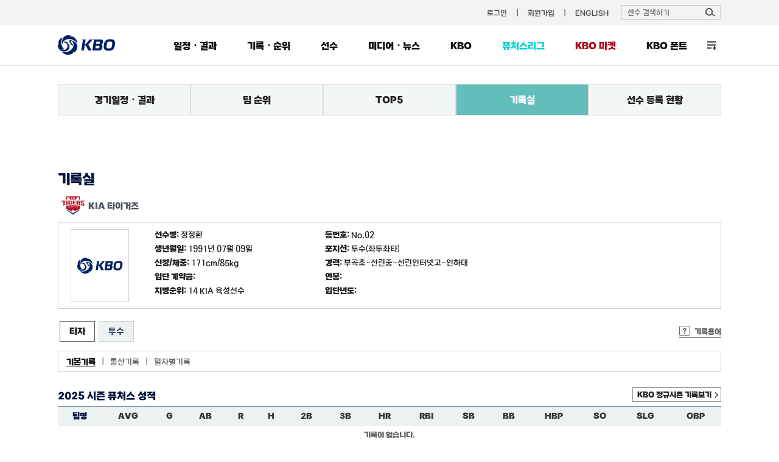

--- FILE ---
content_type: text/css
request_url: https://6ptotvmi5753.edge.naverncp.com/KBO_IMAGE/KBOHome/resources/min/css/futures.min.css?version=20251209
body_size: 13256
content:
 #futures #contents .tit-page {margin-bottom:14px;font-weight:700;font-size:22px;color:#00133f;}#futures #contents .date-wrap {margin-top:-30px;}#futures #contents .sub-content {padding:0 0 50px;}#snb {height:103px;margin-bottom:40px;}#snb li {float:left;width:20%;box-sizing:border-box;}#snb li a {display:block;padding:16px 5px;font-weight:700;font-size:15px;background:#f2f6f6;text-align:center;border:1px solid #ddd;}#snb li.on a, #snb li a:hover {background:#62bdbb;color:#fff;}.futures-banner {margin-bottom:30px;}.futures-banner li {height:295px}.futures-banner li a {display:block;width:100%;height:100%;}.futures-banner li a img {width:100%;}h6 {font-weight:700;color:#00133f;margin-bottom:5px;}.tbl-futures01 .tbl {}.tbl-futures01 .tbl thead th {padding:10px 0;border-top:1px solid #80899f;background:#ecf2f2;font-weight:700;font-size:15px;color:#00133f;}.tbl-futures01 .tbl tbody td {padding:8px 0;border-bottom:1px solid #eee;}.tbl-futures02 .tbl {border-top:1px solid #80899f;}.tbl-futures02 .tbl th {background:#ecf2f2;color:#00133f;}.tbl-futures02 .tbl td {border-bottom:1px solid #eee;}.tbl-futures03 .tbl {border-top:1px solid #80899f;}.tbl-futures03 .tbl thead th, .tbl-futures03 .tbl tbody th, .tbl-futures03 .tbl tfoot td, .tbl-futures03 .tbl tfoot th {background:#ecf2f2;color:#00133f;}.tbl-futures03 .tbl td {border-bottom:1px solid #eee;}.tab-depth1 .tab li a {border:1px solid #768298;border-bottom:1px solid #00133f;color:#00133f;background:#ecf2f2;}.tab-depth1 .tab li.on a,.tab-depth1 .tab li a:hover {border:1px solid #00133f;border-bottom:none;background:#fff;}.tab-depth2 .tab li a {border:1px solid #cfcfcf;color:#00133f;background:#ecf2f2;}.tab-depth2 .tab li.on a,.tab-depth2 .tab li a:hover {border:1px solid #555;background:#fff;color:#222;}.tab-depth3 .tab {width:1090px;overflow:hidden;padding:7px 0 7px 3px;border:1px solid #cfcfcf;box-sizing:border-box;}.tab-depth3 .tab li {float:left;color:#666;}.tab-depth3 .tab li a {margin:0 10px;box-sizing:border-box;text-align:center;vertical-align:middle;color:#666;font-size:13px;}.tab-depth3 .tab li.on a, tab-depth3 .tab li a:hover {background:#fff;color:#111;border-bottom:1px solid #111;}.futures-sub {}.futures-sub .styled {width:85px;height:20px;background:url("//6ptotvmi5753.edge.naverncp.com/KBO_IMAGE/KBOHome/resources/images/common/bnt_arrow_down.gif") no-repeat right 1px;}.futures-sub .styled select {width:85px;height:20px;}.futures-sub .styled02 {width:55px;height:20px;background: url("//6ptotvmi5753.edge.naverncp.com/KBO_IMAGE/KBOHome/resources/images/common/bnt_arrow_down.gif") no-repeat right 1px;}.futures-sub .styled02 select {width:55px;height:20px;}.fb-wrap {margin-bottom:30px;}.fb-wrap .bx-wrapper .bx-prev {width:29px;height:54px;left:50%;margin-left:-535px;margin-top:-27px;background:url("//6ptotvmi5753.edge.naverncp.com/KBO_IMAGE/KBOHome/resources/images/main/vprev.png");opacity:0.7;}.fb-wrap .bx-wrapper .bx-next {width:29px;height:54px;right:50%;margin-right:-535px;margin-top:-27px;background:url("//6ptotvmi5753.edge.naverncp.com/KBO_IMAGE/KBOHome/resources/images/main/vnext.png");opacity:0.7;}.fb-wrap .bx-wrapper .bx-pager {margin-top:180px;}.fb-wrap .bx-wrapper .bx-pager.bx-default-pager .bx-pager-item {margin:0px !important;}.fb-wrap .bx-wrapper .bx-pager.bx-default-pager a {width:12px;height:12px;background:url("//6ptotvmi5753.edge.naverncp.com/KBO_IMAGE/KBOHome/resources/images/main/voff.png");margin:3.5px;}.fb-wrap .bx-wrapper .bx-pager.bx-default-pager a:hover, .fb-wrap .bx-wrapper .bx-pager.bx-default-pager a.active {background:url("//6ptotvmi5753.edge.naverncp.com/KBO_IMAGE/KBOHome/resources/images/main/von.png");}.date-select {position:relative;margin:0 auto 18px;text-align:center}.date-select .btn-schedule-all {position:absolute;top:-1px;left:0;}.date-select .btn-schedule-all a {vertical-align:middle;}.date-select .btn-wrap {position:absolute;top:0;left:0;}.date-select .btn-wrap.right {left:unset;right:0;}.date-select .btn-wrap > div {float:left;margin-right:5px;}.date-select .btn-wrap > div a {color:#000;}.date-select .btn-refresh {display:inline-block;border:1px solid #9c9c9c;padding:4px 4px 5px;line-height:1;}.date-select .btn-refresh img {border-radius: 50em;-webkit-transition:all 0.3s ease-in-out;-moz-transition:all 0.3s ease-in-out;-o-transition:all 0.3s ease-in-out;-ms-transition:all 0.3s ease-in-out;transition:all 0.3s ease-in-out;}.date-select .btn-refresh.on img {-webkit-transform: rotate(360deg);-moz-transform: rotate(360deg);-o-transform: rotate(360deg);-ms-transform: rotate(360deg);transform: rotate(360deg);}.date-select .date {overflow:hidden;display:inline-block;}.date-select .date li {float:left;vertical-align:middle;}.date-select .date li.today {font-weight:700;font-size:20px;color:#1a1a1a;}.date-select .date li.today .date-txt {display:inline-block;margin:0 75px;vertical-align:middle;}.date-select .date li.today img {display:inline-block;cursor:pointer;vertical-align:middle;}.date-select .date li.next {margin:0;}.game-list-n {height:250px;}.game-list-n .bx-prev {left:0;background:url("//6ptotvmi5753.edge.naverncp.com/KBO_IMAGE/KBOHome/resources/images/main/btn_prev_gamelist.png") no-repeat 0 0;}.game-list-n .bx-next {right:0;background:url("//6ptotvmi5753.edge.naverncp.com/KBO_IMAGE/KBOHome/resources/images/main/btn_next_gamelist.png") no-repeat right 0;}.game-list-n .game-cont {float:left;width:210px;height:260px;margin-right:10px;}.game-list-n .game-cont .wrap {position:relative;width:210px;height:250px;border:1px solid #e1e1e1;box-sizing:border-box;cursor:pointer}.game-list-n .game-cont:last-child {margin-right:0 !important;}.game-list-n .game-cont.on .wrap, .game-list-n .game-cont:hover .wrap {border-color:#62bdbb}.game-list-n .game-cont .top {position:relative;padding-top:10px;margin-bottom:8px;text-align:center;letter-spacing:-0.7px;}.game-list-n .game-cont .top .dh {position:absolute;top:13px;left:4px;color:#666;font-weight:700;}.game-list-n .game-cont .top ul li {position:relative;display:inline-block;min-width:28px;margin:0 6px;font-size:14px;color:#121212;font-weight:700;line-height:24px;}.game-list-n .game-cont .top ul li::after {content:'';position:absolute;top:9px;right:-8px;width:1px;height:8px;background:#d1d1d1}.game-list-n .game-cont .top ul li:last-child::after {width:0;}.game-list-n .game-cont .middle {height:168px;padding:0 7px;text-align:center;}.game-list-n .game-cont .middle::after {content:'';display:block;clear:both;}.game-list-n .game-cont .middle .info {padding:0 11px;}.game-list-n .game-cont .middle .info .team {float:left;width:66px;text-align:center;}.game-list-n .game-cont .middle .info .team .emb {height:44px;margin-bottom:7px;}.game-list-n .game-cont .middle .info .team .score {height:21px;font-weight:700;font-size:18px;letter-spacing:-1px;}.game-list-n .game-cont .middle .info .team .score.win {color:#ed1c24}.game-list-n .game-cont .middle .info .vs {float:left;width:20px;margin:15px 10px 0;font-weight:700;font-size:16px;color:#1a1a1a;}.game-list-n .game-cont .middle .info .today-pitcher {height:30px;margin-top:5px;font-size:11px;color:#888;line-height:1.2;overflow:hidden;}.game-list-n .game-cont .middle .info .today-pitcher p {margin-bottom:2px;color:#888;text-align:center;letter-spacing:-1px;}.game-list-n .game-cont .middle .info .today-pitcher p span {margin-right:2px;}.game-list-n .game-cont .middle .info .today-pitcher p span.before {color:#00aeef}.game-list-n .game-cont .middle .info .today-pitcher p span.win {color:#00aeef;}.game-list-n .game-cont .middle .info .today-pitcher p span.lose {color:#ed1c24;}.game-list-n .game-cont .middle .info .today-pitcher p span.save {color:#55ae20;}.game-list-n .game-cont .middle .broadcasting {overflow:hidden;clear:both;width:190px;height:18px;margin:0 auto 8px;white-space:nowrap;text-overflow:ellipsis;text-align:center;color:#666;}.game-list-n .game-cont .middle .staus {display:inline-block;width:82px;height:18px;margin-bottom:4px;border-radius:9px;font-size:12px;color:#fff;text-align:center;background:#00aeef}.game-list-n .game-cont.ing .middle .staus {background:#ed1c24}.game-list-n .game-cont.end .middle .staus {background:#111}.game-list-n .game-cont.cancel .middle .staus {background:#999}.game-list-n .game-cont .bottom {width:100%;height:38px;}.game-list-n .game-cont .bottom ul {width:100%;height:100%;}.game-list-n .game-cont .bottom ul li {width:100%;height:100%;text-align:center;background-image:url('//6ptotvmi5753.edge.naverncp.com/KBO_IMAGE/KBOHome/resources/images/main/bg_futures_default.png');}.game-list-n .game-cont .bottom ul li a {display:block;padding:10px 0;font-size:14px;color:#fff;font-weight:700;}.game-list-n .game-cont .bottom ul.half li {float:left;width:50%;}.game-list-n .game-cont .bottom ul.half li:first-child {background-image:url('//6ptotvmi5753.edge.naverncp.com/KBO_IMAGE/KBOHome/resources/images/main/bg_info.png')}.game-list-n .game-cont .bottom ul.half li:last-child {background-image:url('//6ptotvmi5753.edge.naverncp.com/KBO_IMAGE/KBOHome/resources/images/main/bg_broad.png')}.game-list-n .game-cont.cancel .top ul li {color:#999 !important}.game-list-n .game-cont.cancel .middle .staus {background:#999}.game-list-n .game-cont.cancel .middle .team .score, .game-list-n .game-cont.cancel .middle .vs, .game-list-n .game-cont.cancel .middle .today-pitcher p, .game-list-n .game-cont.cancel .middle .today-pitcher p span {color:#999 !important}.game-list-n .game-cont.cancel .bottom ul li {width:100%;height:100%;text-align:center;background-image:url('//6ptotvmi5753.edge.naverncp.com/KBO_IMAGE/KBOHome/resources/images/main/bg_cancel.png');}.futures-main .today-game {margin-bottom:30px;}.futures-main .check-swing {color:rgb(0,174,239);text-align:end}.futures-main .today-game .bx-prev {left:0;background:url("//6ptotvmi5753.edge.naverncp.com/KBO_IMAGE/KBOHome/resources/images/main/btn_prev_gamelist.png") no-repeat 0 0;}.futures-main .today-game .bx-next {right:0;background:url("//6ptotvmi5753.edge.naverncp.com/KBO_IMAGE/KBOHome/resources/images/main/btn_next_gamelist.png") no-repeat right 0;}.futures-main .rank-zone {overflow:hidden;margin-bottom:100px;}.futures-main .rank-zone .player-ranking {position:relative;float:left;width:545px;margin-right:45px;}.futures-main .rank-zone .player-ranking .tab-area .tab-cont .tbl {border:none;background:none;}.futures-main .rank-zone .player-ranking .tab-area .tab-cont .tbl th,.rank-zone .player-ranking .tab-area .tab-cont .tbl td{border:none;background:none;}.futures-main .rank-zone .player-ranking .tab-area .tab-cont .tbl thead th {padding:14px 0;font-size:16px;color:#121212;}.futures-main .rank-zone .player-ranking .tab-area .tab-cont .tbl tbody th {font-size:28px;font-weight:bold;color:#222;}.futures-main .rank-zone .player-ranking .tab-area .tab-cont .tbl tbody td {padding:7px 0 8px;border:none;}.futures-main .rank-zone .player-ranking .tab-area .tab-cont .tbl tbody td.rank {vertical-align:top;}.futures-main .rank-zone .player-ranking .tab-area .tab-cont .tbl tbody td span {display:block;color:#666;font-size:14px;}.futures-main .rank-zone .player-ranking .tab-area .tab-cont .tbl tbody td .record {font-size:14px;font-weight:bold;color:#444;}.futures-main .rank-zone .player-ranking .tab-area .tab-cont .tbl tbody .no1 td span {display:block;}.futures-main .rank-zone .player-ranking .tab-area .tab-cont .tbl tbody .no1 td .player-img {padding-left:10px;}.futures-main .rank-zone .player-ranking .tab-area .tab-cont .tbl tbody .no1 td .name {color:#222;}.futures-main .rank-zone .player-ranking .tab-area .tab-cont .tbl tbody .no1 td .record {font-size:20px;font-weight:bold;color:#222;}.futures-main .rank-zone .tbl-keyplayer > .tbl {border:none;background:none;}.futures-main .rank-zone .tbl-keyplayer > .tbl th, .tbl-keyplayer > .tbl td{border:none;background:none;}.futures-main .rank-zone .tbl-keyplayer > .tbl thead th {font-size:16px;color:#121212;text-align:center;}.futures-main .rank-zone .tbl-keyplayer > .tbl tbody tr.line01 td {padding-bottom:40px;border-bottom:1px solid #ddd;padding-left:0}.futures-main .rank-zone .tbl-keyplayer > .tbl tbody tr.line01 td.no1 {vertical-align:top;}.futures-main .rank-zone .tbl-keyplayer > .tbl tbody tr.line01 td span {display:block;text-align:center;}.futures-main .rank-zone .tbl-keyplayer > .tbl tbody tr.line01 td .player-img {}.futures-main .rank-zone .tbl-keyplayer > .tbl tbody tr.line01 td .name {padding-top:10px;font-weight:700;color:#222;}.futures-main .rank-zone .tbl-keyplayer > .tbl tbody tr.line01 td .record {font-size:20px;font-weight:bold;color:#222;}.futures-main .rank-zone .tbl-keyplayer > .tbl tbody tr.line01 td {padding-bottom:20px;}.futures-main .rank-zone .tbl-keyplayer > .tbl tbody td.rank {font-size:15px;color:#888;text-decoration:underline;text-align:right;}.futures-main .rank-zone .tbl-keyplayer > .tbl tbody td.no1 {font-weight:bold;color:#ce001e;}.futures-main .rank-zone .tbl-keyplayer > .tbl tbody td {text-align:center;}.futures-main .rank-zone .tbl-keyplayer > .tbl tbody td span {display:block;margin:0 auto;color:#666;font-size:14px;vertical-align:middle;}.futures-main .rank-zone .tbl-keyplayer > .tbl tbody td .rank {text-align:center;line-height:15px;}.futures-main .rank-zone .tbl-keyplayer > .tbl tbody td .no1 {color:#ce001e;}.futures-main .rank-zone .tbl-keyplayer > .tbl tbody td .team-logo {display:inline-block;}.futures-main .rank-zone .tbl-keyplayer > .tbl tbody td .name {display:inline-block;}.futures-main .rank-zone .tbl-keyplayer > .tbl tbody td .record {display:inline-block;font-size:14px;font-weight:bold;color:#444;}.futures-main .rank-zone .rank-zone .team-ranking {position:relative;float:left;width:500px;}.futures-main .rank-zone .team-ranking {position:relative;float:right;width:483px;}.futures-main .rank-zone .team-ranking .tbl {margin-bottom:10px;border-top:1px solid #758197;}.futures-main .rank-zone .team-ranking .tbl thead th {padding:15px 10px;font-weight:700;font-size:15px;color:#091b45;background:#ecf2f2;}.futures-main .rank-zone .team-ranking .tbl th, .futures-main .rank-zone .team-ranking .tbl td {padding:11px 10px;border:none;background:#f3f3f3;font-size:15px;}.futures-main .rank-zone .team-ranking .tbl td , .futures-main .rank-zone .team-ranking .tbl tbody th {background:#fff;}.futures-main .rank-zone .team-ranking .tbl tr:first-child th,.futures-main .rank-zone .team-ranking .tbl tr:first-child td {padding-top:15px;}.futures-main .rank-zone .team-ranking .tbl tr:last-child th,.futures-main .rank-zone .team-ranking .tbl tr:last-child td {}.futures-main .rank-zone .team-ranking .tbl td .team-name {display:inline-block;width:32px;vertical-align:middle;font-weight:700;}.futures-main .rank-zone h3 {margin-bottom:13px;font-weight:700;font-size:22px;color:#62bdbb;text-align:center;line-height:1.2;}.futures-main .rank-zone .btn-more {position:absolute;top:12px;right:0;}.futures-main .rank-zone .tab-area {}.futures-main .rank-zone .tab-area .tab {overflow:hidden;width:100%;}.futures-main .rank-zone .tab-area .tab li {float:left;width:50%;}.futures-main .rank-zone .tab-area .tab li a {display:block;padding:14px 0;font-size:15px;text-align:center;border-bottom:1px solid #7f899f;}.futures-main .rank-zone .tab-area .tab li.on a {padding:14px 0 12px;font-weight:700;border-bottom: none;color:#00133f;border-bottom:3px solid #62bdbb;}.futures-main .rank-zone .tab-area .tab-cont {padding:20px 0 15px;}.futures-main .rank-zone .sub-script {font-size:14px;color:#666;}.futures-main h3.tit {margin-bottom:20px;font-weight:700;font-size:20px;color:#62bdbb;line-height:1.2;text-align:center;}.futures-main .league-rule {float:left;width:50%;height:200px;padding:8px 30px;background:#62bdbb;box-sizing:border-box}.futures-main .league-rule .explain {margin-bottom:10px;font-size:15px;color:#fff;text-align:center;letter-spacing:-1px;line-height:1.5;}.futures-main .league-rule .explain span {text-decoration:underline}.futures-main .league-rule dl {margin-bottom:7px;color:#fff;}.futures-main .league-rule dl dt {font-size:18px;font-weight:700;}.futures-main .league-rule dl dd {font-size:13px;}.futures-main .league-rule dl dd b {font-size:15px;}.futures-main .league-rule ul {margin-bottom:8px;}.futures-main .league-rule ul li {color:#fff;text-align:center;}.futures-main .league-rule ul li b {font-size:15px;}.futures-main .team-list {float:left;width:50%;height:200px;padding:28px 85px;background:#ecf2f2;box-sizing:border-box}.futures-main .team-list h4 {margin-bottom:5px;font-weight:700;font-size:15px;color:#00133f;text-align:center;}.futures-main .team-list .list {overflow:hidden;margin-bottom:20px;}.futures-main .team-list .list li {float:left;margin-right:5px;}.futures-main .team-list .list:nth-of-type(1) li {margin:0 10px;}.futures-main .team-list .list:nth-of-type(2) li {margin:0 3px;}.futures-main .team-list .list li img {width:55px;}.futures-main .team-list .list li.SM, .futures-main .team-list .list li.PL {background:none;}.futures-main .team-list .list li.SM {}.futures-main .team-list .list li.HT {background:none;}.futures-main .team-list .list li.HT img {padding-top:3px;}.futures-main .team-list .list li.LT {}.futures-main .team-list .list li:last-child {}.futures-main .kbo-record {width:100%;}.futures-main .kbo-record .tit-area {position:relative;}.futures-main .kbo-record .sub-script {position:absolute;top:45px;right:0;font-size:13px;color:#666;text-align:right;}.futures-main .kbo-record h4 {margin-bottom:10px;font-weight:700;font-size:15px;color:#00133f;}.futures-main .kbo-record .box {float:left;width:535px;}.futures-main .kbo-record .box:last-of-type {margin-left:20px;}.futures-main .futures-shot {float:right;width:503px;}.futures-main .futures-shot .tit-area {position:relative;}.futures-main .futures-shot .tit {margin-bottom:47px;}.futures-main .futures-shot .btn-more {position:absolute;top:37px;right:0;}.futures-main .futures-shot .cont {border:1px solid #eee;}.preview-weater {width:180px;margin:8px auto 14px;border-collapse:unset;}.preview-weater tr th {border-bottom:4px solid #fafafa;border-radius:6px 6px 0 0;font-size:12px;color:#fff;background-color:#2f3e61}.preview-weater tr td {line-height:1.3;padding:6px 0;border-bottom:0;border-radius:0 0 6px 6px;font-size:10px;color:#111;text-align:center;background:#fff}.preview-weater tr td div {display:inline-block;float:left;width:50%;}.preview-weater tr td img {max-width:24px;max-height:24px;margin-bottom:3px;}.preview-weater tr td.txt {height:26px;color:#555}.preview-weater tr td table {display:inline-table;width:32%}.preview-weater tr td table tr td {padding:0;border:0;}.preview-weater.preview tr th {background:#4c4c4c}.preview-weater.preview tr th span {position:relative}.preview-weater.preview tr th span:first-child {margin-right:34px;}.preview-weater.preview tr th span:first-child::after {content:'';position:absolute;top:-2px;right:-16px;width:2px;height:18px;background:#fafafa}.preview-weater.preview tr td table:first-child {width:29%}.preview-weater.preview tr td table:nth-child(2) {width:29%}.preview-weater.preview tr td table:nth-child(3) {width:35%;border-left:2px solid #fafafa}.cancel .preview-weater tr th {background:#b2b2b2 !important}.cancel .preview-weater tr td {color:#a4a4a4 !important}.game-schedule {margin-bottom:60px}.newszone {position:relative;overflow:hidden;padding:30px 0 55px;}.newszone h2 {margin-bottom:30px;text-align:center}.newszone .news {overflow:hidden;width:100%;}.newszone .news .tit-area {overflow:hidden;position:relative;padding:2px 0;}.newszone .news .tit-area h4 {float:left;margin-top:2px;}.newszone .news .tit-area .tab{margin-top:3px;padding-left:202px;}.newszone .news .tit-area .tab li {position:relative;float:left;font-size:15px;color:#666;}.newszone .news .tit-area .tab li:after {content:"|";position:absolute;top:0;right:-1px;color:#666;}.newszone .news .tit-area .tab li:last-child:after {content:"";}.newszone .news .tit-area .tab li a {display:block;padding:0 15px;}.newszone .news .tit-area .tab li.on a,#newsZone .news .tit-area .tab li a:hover {font-weight:700;color:#000;}.newszone .news .tit-area .btn-more {position:absolute;top:0;right:0;}.newszone .news .slide-area {position:relative;clear:both;margin-top:10px;}.newszone .news .slide-area .visual-wrap {float:left;width:545px;height:320px;border:1px solid #ddd;margin-right:15px;box-sizing:border-box}.newszone .news .slide-area .news-visual .slide a {overflow:hidden;display:block;position:relative;width:545px;height:318px;}.newszone .news .slide-area .news-visual .slide a img {width:calc(100% - 2px);}.newszone .news .slide-area .news-visual .slide a .txt {position:absolute;bottom:0;left:-1px;width:100%;height:93px;padding:20px;background:rgba(0,0,0,0.7);color:#fff;box-sizing:border-box;}.newszone .news .slide-area .news-visual .slide a .txt dt {font-size:17px;font-weight:700;margin-bottom:5px;text-overflow:ellipsis;overflow:hidden;width:500px;white-space: nowrap;}.newszone .news .slide-area .news-visual .slide a .txt dd {font-size:13px;line-height:1.2;overflow:hidden;}.newszone .news .slide-area .news-pager {float:left;width:calc(100% - 560px);border-top:1px solid #eee}.newszone .news .slide-area .news-pager li {height:80px;padding:5px 0;border-bottom:1px solid #eee;box-sizing:border-box;}.newszone .news .slide-area .news-pager li a img {float:left;width:127px;height:70px;margin-right:25px;}.newszone .news .slide-area .news-pager li a p {float:left;display:inline-block;width:calc(100% - 152px);line-height:1.3;padding-top:16px;font-size:15px;font-weight:700}.date_selector {float:none;width:100%;text-align:center}.date_selector input,.date_selector select{vertical-align:top}.date_selector span,.date_selector a{display:inline-block;height:28px;line-height:28px;vertical-align:middle}.date_selector span{font-size:14px;font-weight:bold}.scheduleTab {overflow:hidden;margin:10px 0 -1px 0;width:100%;border-top:1px solid #01143f;}.scheduleTab li {float:left;margin-right:-1px;}.scheduleTab li a {display:block;width:58px;height:49px;padding-top:3px;border:1px solid #a0a6b3;border-bottom:0;border-top:0;text-align:center;border-top:0;padding-top:7px;cursor:pointer}.scheduleTab li.all a {width:107px;}.scheduleTab li.all span {margin-top:10px;font-size:13px;color:#091b45;}.scheduleTab .selected {position:relative;}.scheduleTab .selected a {width:60px;height:50px;border:1px solid #6b6b6b;border-bottom:0;border-top:0;background-color:#f5f8f8;font-weight:bold;}.scheduleTab .selected a.first{border-left:1px solid #d1d1d2}.scheduleTab .selected a.last{border-right:1px solid #d1d1d2}.scheduleTab li a span {display:block;font-size:11px;}.scheduleTab li a img {max-height:32px;}.scheduleSel {margin:0 0 15px 0;text-align:right;}.scheduleBoard {width:100%;font-size:11px;line-height:16px;}.scheduleBoard th {height:36px;padding-top:2px;border-top:1px solid #01143f;color:#091b45;font-weight:bold;background:#f5f8f8 ;font-size:12px}.scheduleBoard th.fir {border-left:1px solid #d1d1d2;}.scheduleBoard th.last {border-right:1px solid #d1d1d2;}.scheduleBoard td {padding:10px 0 9px 0;border:1px solid #d1d1d2;letter-spacing:-1px;text-align:center;vertical-align:top;background-color:#fff;vertical-align:middle;text-align:center;font-size:11px}.scheduleBoard td.day {border-right:1px solid #e5e5e5;color:#4c4f55;letter-spacing:0;}.scheduleBoard td.divi {border-right:1px solid #e5e5e5;color:#4c4f55;}.scheduleBoard td.time {letter-spacing:0;}.scheduleBoard td.play span {float:left;width:50px;vertical-align:top;}.scheduleBoard td.play em {float:left;width:70px;color:#4c4f55;font-weight:bold;letter-spacing:0;vertical-align:top;}.scheduleBoard td.play em span{float:none;display:inline-block;width:20px;text-align:center;font-weight:normal}.scheduleBoard td.play em span.win{width:20px;color:#ff0000;font-weight:bold}.scheduleBoard td.play em span.lose{width:20px;color:#0066ff;font-weight:bold}.scheduleBoard td.none {font-weight:bold;}.scheduleBoard td a {color:#4c4f55;}.scheduleBoard td a:hover, .scheduleBoard a:focus, .scheduleBoard a:active {color:#fb3245;text-decoration:underline;}.scheduleBoard td .btnBox {display:inline-block;margin-top:4px;}.scheduleBoard .today td {background-color:#f1f1f1;}.tData th.pos {border-left:1px solid #e5e5e5;border-right:1px solid #e5e5e5;font-weight:normal;}.tData th.pos2 {border-right:1px solid #e5e5e5;font-weight:normal;}.fightResult {float:left;width:1050px;margin-bottom:37px;padding:5px 20px;font-size:11px;background:#02143f;position:relative;}.fightResult .left {position:relative;float:left;width:195px;margin-right:4px;text-align:center;}.fightResult .right {position:relative;float:right;width:195px;margin-left:4px;text-align:center;}.fightResult p {color:#fff;text-align:center;}.fightResult p img {margin-right:3px;vertical-align:middle;}.fightResult p.ballpark {font-size:13px;font-weight:bold;color:#01dfd1;}.fightResult .team {display:block;height:82px;padding:10px 0 2px;background:#fff;}.fightResult .team .emb {display:inline-block;height:55px;}.fightResult .team > strong {display:block;width:60px;margin:3px auto 0;padding:3px 0;color:#01dfd1;font-weight:700;font-size:14px;background:#02143f;}.socreBoard {float:left;width:653px;margin-bottom:3px;font-size:11px;line-height:13px;}.socreBoard thead th {height:30px;color:#002c8f;font-weight:700;background-color:#ecf2f2;}.socreBoard tbody th {height:31px;font-weight:700;border-bottom:1px solid #d1d1d2;color:#4c4f55;background-color:#ecf2f2;}.socreBoard td {height:31px;border-bottom:1px solid #d1d1d2;font-weight:bold;text-align:center;background-color:#fff;}.fightResult .results {margin-top:3px}.fightResult .results .place {display:inline-block;margin-right:6px;}h4.hf {padding:0 0 12px 0;}h4.hf::after {content:'';display:block;clear:both}h4.hf .emb {display:inline-block;width:30px;margin-right:5px;vertical-align:middle;}h4.hf .emb img {width:100%;}.team-rank .yeardate {margin-bottom:10px;}.team-rank .yeardate .date{height:auto;line-height:inherit;}.record_list{overflow:hidden;width:100%;margin-bottom:30px;}.record_list .record{float:left;width:530px;border:1px solid #c5c5c5;border-top:1px solid #00133f;margin-top:5px}.record_list .odd{margin-right:20px}.record_list .record .title_bar{width:515px;height:30px;line-height:30px;background:#ecf2f2;padding-left:15px;font-weight:bold;position:relative;}.record_list .record .title_bar .all{float:left;position:absolute;right:20px;top:8px}.record_list .record .list{float:left;width:500px;padding:10px 15px;border-top:1px solid #c5c5c5}.record_list .record .player_first_thumb{float:left}.record_list .record .player_top5{float:left;width:365px;margin-left:25px;}.record_list .record .player_top5 ul{float:left;width:100%}.record_list .record .player_top5 .rankList li{width:100%;border-bottom:1px solid #c9cacf;padding-bottom:2px;margin-bottom:5px;line-height:17px;}.record_list .record .player_top5 .rankList li .name{display:inline-block;width:130px;margin-right:10px}.record_list .record .player_top5 .rankList li .team{display:inline-block;width:45px;margin-right:10px}.record_list .record .rank1{padding-left:20px;background:url("//6ptotvmi5753.edge.naverncp.com/KBO_IMAGE/KBOHome/resources/images/common/pitcherHitter_num1.gif") no-repeat left center}.record_list .record .rank2{padding-left:20px;background:url("//6ptotvmi5753.edge.naverncp.com/KBO_IMAGE/KBOHome/resources/images/common/pitcherHitter_num2.gif") no-repeat left center}.record_list .record .rank3{padding-left:20px;background:url("//6ptotvmi5753.edge.naverncp.com/KBO_IMAGE/KBOHome/resources/images/common/pitcherHitter_num3.gif") no-repeat left center}.record_list .record .rank4{padding-left:20px;background:url("//6ptotvmi5753.edge.naverncp.com/KBO_IMAGE/KBOHome/resources/images/common/pitcherHitter_num4.gif") no-repeat left center}.record_list .record .rank5{padding-left:20px;background:url("//6ptotvmi5753.edge.naverncp.com/KBO_IMAGE/KBOHome/resources/images/common/pitcherHitter_num5.gif") no-repeat left center}.record_title{float:left;position:relative;width:100%;font-weight:bold;font-size:16px}.record_title .select02{position:absolute;right:0}.record_title .more{margin-left:10px}.record_title .more a.add{background:url("//6ptotvmi5753.edge.naverncp.com/KBO_IMAGE/KBOHome/resources/images/common/btn_add.jpg") no-repeat left center;text-indent:-999px;width:20px;height:17px}.record_title .more a{background:url("//6ptotvmi5753.edge.naverncp.com/KBO_IMAGE/KBOHome/resources/images/common/btn_minus.jpg") no-repeat left center;text-indent:-999px;width:20px;height:17px}.hide{display:none;}.styled select {background: transparent;width: 105px;line-height: 1;border: 0;height: 26px;-webkit-appearance: none;font-weight:700;font-size:16px;outline:none}.styled {position:relative;display:inline-block;width: 85px;height: 26px;overflow: hidden;background: url("//6ptotvmi5753.edge.naverncp.com/KBO_IMAGE/KBOHome/resources/images/common/arrow_down.jpg") no-repeat right;border: none}.styled02 select {background: transparent;width: 90px;font-size: 16px;line-height: 1;border: 0;height: 26px;-webkit-appearance: none;font-weight:700;font-size:16px;outline:none}.styled02 {position:relative;display:inline-block;width: 61px;height: 26px;overflow: hidden;background: url("//6ptotvmi5753.edge.naverncp.com/KBO_IMAGE/KBOHome/resources/images/common/arrow_down.jpg") no-repeat 99%;}.styled-select03 select {background: transparent;width: 138px;font-size: 16px;line-height: 1;border: 0;height: 26px;-webkit-appearance: none;font-size:12px;outline:none}.styled-select03 select.select02{margin-top:0;padding-left:5px;}.styled-select03 {float:left;width: 120px;height: 26px;overflow: hidden;background: url("//6ptotvmi5753.edge.naverncp.com/KBO_IMAGE/KBOHome/resources/images/common/select_down.jpg") no-repeat 98% center;border: 1px solid #ccc;margin-right:5px}.bar{float:left;width:1px;height:38px;background:url("//6ptotvmi5753.edge.naverncp.com/KBO_IMAGE/KBOHome/resources/images/common/bar.png") no-repeat right center;margin-left:5px;margin-right:5px;text-indent:-9999px}.more_record{position:absolute;right:0;font-weight:bold}.more_record .prev{background:url("//6ptotvmi5753.edge.naverncp.com/KBO_IMAGE/KBOHome/resources/images/common/prev_off.png") no-repeat;width:26px;height:26px;text-indent:-9999px}.more_record .prev:hover{background:url("//6ptotvmi5753.edge.naverncp.com/KBO_IMAGE/KBOHome/resources/images/common/prev_on.png") no-repeat;width:26px;height:26px;text-indent:-9999px}.more_record .next{background:url("//6ptotvmi5753.edge.naverncp.com/KBO_IMAGE/KBOHome/resources/images/common/next_off.png") no-repeat;width:26px;height:26px;text-indent:-9999px}.more_record span{display:inline-block;height:26px;line-height:26px;position:relative;top:5px;color:#666664;margin-left:10px;margin-right:10px}.more_record .next:hover{background:url("//6ptotvmi5753.edge.naverncp.com/KBO_IMAGE/KBOHome/resources/images/common/next_on.png") no-repeat;width:26px;height:26px;text-indent:-9999px}.record_result{float:left;width:100%;position:relative}.tooltip{display:block;position:absolute;top:-27px;right:0;border:1px solid #cac9cf;background:#fff;padding:3px 5px;font-weight:700;color:#4e5462;min-width:40px;font-size:11px;font-weight:normal !important;}.paging{float:left;width:100%;text-align:center}.paging ul{display:inline;width:100%;text-align:center}.paging ul li{display:inline;text-align:center;border:1px solid #909090;padding:8px 10px}.paging ul li a{display:inline-block;text-align:center;color:#909090;}.paging ul li.on{background:#4f5561;}.paging ul li.on a{font-weight:bold;color:#fff;}.tt{position:relative}.tt th {position:relative;cursor:pointer;}.yeardate{width:100%;text-align:center;margin-bottom:20px;}.yeardate span{display:inline-block;vertical-align:middle}.yeardate .date_prev{margin-right:10px}.yeardate .date_next{margin-left:10px}.yeardate .date{height:25px;line-height:28px;font-weight:700;font-size:14px;margin-right:10px}.yeardate .calender{margin-left:5px}.yearDate span.sel input {width:140px;height:17px;margin:0;color:#4c4f55;border:0;font-size:14px;font-weight:700;line-height:17px;text-align:center;background:none;}.register .yeardate {margin-bottom:10px;}.register .yeardate .date{height:auto;line-height:inherit;}.register-tab {overflow:hidden;width:100%;margin:10px 0 30px 0;border-top:1px solid #01143f;}.register-tab li {float:left;width:90px;margin-right:-1px;border:1px solid #b2b8c5;border-top:0;border-bottom:1px solid #01143f;}.register-tab li:last-child {width:87px;}.register-tab li a {display:block;width:100%;height:49px;padding-top:7px;text-align:center;}.register-tab .selected {position:relative;border:1px solid #6b6b6b;border-bottom:0;border-top:0;z-index:1;}.register-tab .selected a {height:50px;background:#f5f8f8;font-weight:bold;}.register-tab .selected a.first{border-left:1px solid #d1d1d2}.register-tab .selected a.last{border-right:1px solid #d1d1d2}.register-tab li a span {display:block;font-size:11px;}.register-tab li a img {max-height:32px;}.register-newtab li {width:98px;}.register-newtab li:last-child {width:98px;}.register-board {}.register-board .register {float:left;width:530px;}.register-board .cancel {float:right;width:530px;}.register-board .tit-area {overflow:hidden;padding:10px 20px;background:#01143f;border-bottom:1px solid #80899f;}.register-board .tit-area .tit {color:#fff;}.register-board .tit-area .tit dt {float:left;font-weight:700;font-size:16px;color:#88f2e7;}.register-board .tit-area .tit dt .divide {display:inline-block;padding:0 30px;}.register-board .tit-area .tit dd {float:left;margin-right:25px;font-weight:700;font-size:15px;}.register-board .tit-area .more {float:right;}.register-board .tit-area .more a {position:relative;color:#fff;padding:0 25px 3px 0;background:url("//6ptotvmi5753.edge.naverncp.com/KBO_IMAGE/KBOHome/resources/images/common/btn_toggle_arrow.gif") no-repeat right 0;background-position:80px -17px;}.register-board .tit-area .more a:after {content:'';display:block;position:absolute;width:71px;border-bottom:1px solid #fff;}.register-board .tit-area .more a.on {background-position:80px 0;}.boardPhoto {overflow:hidden;margin-bottom:35px;}.boardPhoto li {position:relative;float:left;width:495px;margin-right:40px;padding:15px 15px;line-height:16px;border-bottom:1px solid #dddddd;position:relative;}.boardPhoto li:nth-child(1),.boardPhoto li:nth-child(2){border-top:1px solid #00133f;}.boardPhoto li:nth-child(2n+2){margin-right:0;}.boardPhoto li .photo {float:left;padding-right:15px;}.boardPhoto li .photo img {display:block;width:154px;height:90px;}.boardPhoto li .txt strong {display:block;width:670px;padding:5px 0;}.boardPhoto li .txt strong a {color:#4c4f55;overflow:hidden;text-overflow:ellipsis;white-space:nowrap;width:340px}.boardPhoto li .txt p {width:670px;font-size:11px;}.boardPhoto li .date {display:inline-block;padding-left:5px;color:#666;font-size:11px;}.boardPhoto li a:hover, .boardPhoto li a:focus, .boardPhoto li a:active {text-decoration:underline;}.future_data_area{margin-top:-8px;position:absolute;right:14px;top:50%;}.view{}.view .title{overflow:hidden;background:#ecf2f2;border-top:1px solid #00133f;border-bottom:1px solid #dddddd;padding:11px 0 8px 0;}.view .title h4{float:left;width:80%;color:#4c4f55;margin:0;padding-left:24px}.view .attatch {float:left;width:100%;background:#f7f7f7;border-top:1px solid #ffffff;border-bottom:1px solid #dddddd;line-height:37px}.view .attatch ul li{float:left;width:100%;background:#f7f7f7;border-top:1px solid #ffffff;border-bottom:1px solid #dddddd;height:37px;line-height:37px}.view .attatch ul li span{display:inline-block;padding-left:20px;background:url("//6ptotvmi5753.edge.naverncp.com/KBO_IMAGE/KBOHome/resources/images/board/icon_file.png") no-repeat left 11px;margin-left:20px}.view .attatch ul li span a{color:#fb3245}.view .attatch ul li span a:hover{text-decoration:underline}.view .attatch span{display:inline-block;padding-left:20px;background:url("//6ptotvmi5753.edge.naverncp.com/KBO_IMAGE/KBOHome/resources/images/board/icon_file.png") no-repeat left 11px;margin-left:20px}.view .attatch span a{color:#fb3245}.view .detail{margin:0 auto;padding:15px 25px 25px 25px;line-height:17px;border-bottom:1px solid #dddddd;}.view p{text-align:center;}.view p.img{width:540px;margin:0 auto;}.view p.img img{width:100%;}.view p.copy{margin-bottom:20px;line-height:17px;}.btn_group{float:left;width:100%;text-align:center;margin-top:34px}.btn_list{display:inline-block;border:1px solid #43464b;width:77px;height:28px;line-height:30px;color:#fff;background:url("//6ptotvmi5753.edge.naverncp.com/KBO_IMAGE/KBOHome/resources/images/common/btn_bg03.png") repeat-x;font-weight:bold}.card-news {overflow:hidden;margin-bottom:34px;}.card-news li {float:left;margin:0 36px 35px 0;}.card-news li:nth-child(3n+3) {margin-right:0;}.card-news .photo {overflow:hidden;width:337px;height:337px;border:1px solid #aaa;}.card-news .tit {overflow:hidden;width:335px;margin:10px 0 5px;font-size:15px;font-weight:700;text-overflow:ellipsis;white-space:nowrap;}.card-news .date {}.card-news-view {position:relative;}.sub-notice-view .board-tit {overflow:hidden;border-top: 1px solid #00133f;background: #ecf2f2;}.sub-notice-view .board-tit h5 {float:left;width:80%;color:#4c4f55;margin:0;}.sub-notice-view .board-tit .date {float:right;margin:0;}.card-news-view .board-cont {}.sub-notice-view .board-cont p.info-img{width:543px;margin:0 auto 30px;}.sub-notice-view .board-cont p.info-img img{width:100%;}.sub-notice-view .board-cont p.info-video {width:650px;margin:0 auto 30px;}.card-news-view .new-list {overflow:hidden;}.card-news-view .new-list li {}.card-news-view .bx-wrapper {width:540px;margin:0 auto;}.card-news-view .bx-wrapper .bx-prev {width:29px;height:54px;left:50%;margin-left:-320px;margin-top:-55px;background:url("//6ptotvmi5753.edge.naverncp.com/KBO_IMAGE/KBOHome/resources/images/sub/vprev_cardnews.png");opacity:0.7;}.card-news-view .bx-wrapper .bx-next {width:29px;height:54px;right:50%;margin-right:-320px;margin-top:-55px;background:url("//6ptotvmi5753.edge.naverncp.com/KBO_IMAGE/KBOHome/resources/images/sub/vnext_cardnews.png");opacity:0.7;}.score_wrap{width:317px;margin:0 auto;position:relative}.article{float:left;width:100%;padding-bottom:100px}.article .article_title p{padding:10px 27px;background-color:#f1f1f1;border-top:2px solid #6b6b6b;border-bottom:1px solid #6b6b6b;font-weight:bold}.article .article_contents{padding-top:15px}.article .article_contents .thumb{text-align:center;margin-bottom:30px}.article .article_contents .player{text-align:center;margin-bottom:30px}.situation table{float:left;width:100%}.games_menu03{margin-bottom:10px}.startingTab {height:53px;background:url("//6ptotvmi5753.edge.naverncp.com/KBO_IMAGE/KBOHome/resources/images/common/pattern.gif") repeat 0 0;}.startingTab li {float:left;margin-right:-1px;border:1px solid #e5e5e5;}.startingTab li a {display:block;width:171px;height:43px;padding-top:8px;}.startingTab li img {vertical-align:middle;}.startingTab li .eb {float:left;width:76px;text-align:center;}.startingTab li .vs {float:left;padding-top:10px;color:#a7b3c3;font-size:13px;font-weight:bold;vertical-align:middle;}.startingTab li.selected {position:relative;border:1px solid #333;background:#4c4f55;}.startingTab li.selected .vs {color:#fff;}.startingTabCon {overflow:hidden;width:687px;margin-bottom:34px;border:1px solid #e5e5e5;border-top:0;}.startingTabCon div {float:left;width:323px;height:245px;padding:10px;}.startingTabCon .vsL {border-right:1px solid #e5e5e5;}.startingTabCon .pic {float:left;border:1px solid #cecece;margin:0 10px 10px 0;}.startingTabCon .pic img {width:78px;height:99px;vertical-align:middle;}.startingTabCon .who {float:left;padding:4px 0 6px 0;color:#4c4f55;font-size:14px;}.startingTabCon .who span {display:block;font-size:12px;}.startingTabCon table {font-size:11px;line-height:16px;}.startingTabCon th {height:16px;padding-top:1px;color:#4c4f55;border:1px solid #cecece;font-weight:normal;background-color:#f1f1f1;}.startingTabCon .fir th {height:21px;padding-top:3px;font-size:12px;font-weight:bold;}.startingTabCon td {height:16px;padding-top:1px;border:1px solid #cecece;text-align:center;}.startingTabCon td.none {padding:7px 0 5px 0;}.startingTabCon .tRate {width:233px;}.pVSh {float:left;width:330px;}.pVShL {padding-right:30px;}.pVSh table {margin:0;}.year select{padding-left:5px}.smsScore {float:left;position:relative;width:766px;margin-bottom:37px;padding:10px;border:1px solid #d2d3d5;}.smsScore * {vertical-align:middle;}.smsScore .flag {float:left;position:relative;top:10px;width:58px;padding-top:1px;line-height:17px;color:#fff;font-size:11px;font-weight:normal;text-align:center;background:url("//6ptotvmi5753.edge.naverncp.com/KBO_IMAGE/KBOHome/resources/images/sms/flag_bg.gif") no-repeat 0 0;}.smsScore .leftTeam {float:left;margin:0}.smsScore .rightTeam {float:left;margin:0}.smsScore .team {display:inline-block;width:40px;text-align:center;}.smsScore .teamT {display:inline-block;min-width:23px;color:#4c4f55;font-weight:bold;font-size:18px;line-height:36px;text-align:left;}.smsScore .rightTeam .teamT {text-align:right;}.smsScore .score {display:inline-block;width:20px;color:#fb3245;font-weight:bold;font-size:18px;line-height:36px;text-align:center;padding:0 9px}.smsScore .firPitcher {position:absolute;left:0;top:32px;width:140px;padding-left:165px;font-size:11px;text-align:center;}.smsScore .rightTeam .firPitcher {left:auto;right:0;width:140px;padding:0 165px 0 0;}.smsScore .base {position:absolute;left:303px;top:44px;width:120px;}.smsScore .base .base1 {position:absolute;left:12px;top:6px;}.smsScore .base .base2 {position:absolute;left:6px;top:0;}.smsScore .base .base3 {position:absolute;left:0;top:6px;}.smsScore .base p {padding-left:26px;color:#4c4f55;font-size:13px;font-weight:bold;text-align:left;}.smsScore .base p span {color:#fb3245;}.smsScore .win {float:left;width:100%;height:16px;color:#4c4f55;font-size:11px;text-align:center;margin:0}.smsScore .win span {padding:0 7px;}.smsScore .place {float:left;position:absolute;left:12px;top:30px;color:#4c4f55;font-weight:bold;}.smsScore .btnSms {float:right;position:absolute;text-align:right;right:12px;top:38px}.tScore {width:100%;border:1px solid #d1d1d1;}.tScore caption{visibility:hidden;}.tScore thead th {padding:6px 0 5px 0;color:#4c4f55;font-weight:normal;background-color:#f1f1f1;}.tScore tbody th {padding:6px 0 4px 0;color:#4c4f55;border-top:1px solid #d1d1d1;border-right:1px solid #d1d1d1;background-color:#f1f1f1;}.tScore td {padding:5px 0;border-top:1px solid #d1d1d1;font-weight:bold;text-align:center;background-color:#fff;}.schedulCalender {width:100%;font-size:11px;line-height:16px;}.schedulCalender thead th {height:36px;padding-top:2px;border-top:1px solid #333;border-bottom:0;color:#fff;background:#4c4f55 url("//6ptotvmi5753.edge.naverncp.com/KBO_IMAGE/KBOHome/resources/images/schedule/scheduleThBg.gif") repeat-x 0 100%;}.schedulCalender th.fir {border-left:1px solid #333;}.schedulCalender th.last {border-right:1px solid #333;}.schedulCalender td {height:90px;padding:5px 0 5px 0;border-bottom:1px solid #e5e5e5;letter-spacing:-1px;text-align:center;vertical-align:top;background-color:#fff;}.schedulCalender td li.dayNum{font-weight:bold;}.schedulCalender td li.rainCancel{color:#fb3245;}.schedulCalender td.endGame{background-color:#f1f1f1;}.schedulCalender td.todayGame{background-color:#e4e9f3;}.dayPic td{border-bottom:none;height:40px;}.schedulCalender td li a {display:block;color:#fb3245;}.schedulCalender .hover .canReason {display:block;position:relative;z-index:2;}.schedulCalender .canReasonCont {position:absolute;left:-3px;top:-3px;width:119px;border:1px solid #cecece;font-size:11px;line-height:16px;background-color:#fff;}.schedulCalender .last .canReasonCont {left:auto;right:-3px;}.schedulCalender .canReasonCont strong {display:block;width:109px;margin:-1px;padding:8px 5px 7px 5px;border:1px solid #3f3f3f;color:#fff;font-weight:normal;text-align:center;background:url("//6ptotvmi5753.edge.naverncp.com/KBO_IMAGE/KBOHome/resources/images/common/check_bg.gif") repeat 0 0;}.schedulCalender .canReasonCont p {padding:10px 12px 12px 12px;color:#4c4f55;text-align:left;}.postStartingTabCon {overflow:hidden;width:687px;margin-bottom:34px;border:1px solid #e5e5e5;border-top:2px solid #4c4f55;}.postStartingTabCon div {float:left;width:323px;height:245px;padding:10px;}.postStartingTabCon .vsL {border-right:1px solid #e5e5e5;}.postStartingTabCon .pic {float:left;border:1px solid #cecece;margin:0 10px 10px 0;}.postStartingTabCon .pic img {width:78px;height:99px;vertical-align:middle;}.postStartingTabCon .who {float:left;padding:4px 0 6px 0;color:#4c4f55;font-size:14px;}.postStartingTabCon .who span {display:block;font-size:12px;}.postStartingTabCon table {font-size:11px;line-height:16px;}.postStartingTabCon th {height:16px;padding-top:1px;color:#4c4f55;border:1px solid #cecece;font-weight:normal;background-color:#f1f1f1;}.postStartingTabCon .fir th {height:21px;padding-top:3px;font-size:12px;font-weight:bold;}.postStartingTabCon td {height:16px;padding-top:1px;border:1px solid #cecece;text-align:center;}.postStartingTabCon td.none {padding:7px 0 5px 0;}.postStartingTabCon .tRate {width:233px;}.postHistoryTabCon {overflow:hidden;width:687px;margin-bottom:34px;border:1px solid #e5e5e5;border-top:2px solid #4c4f55;}.postHistoryTabCon div {float:left;width:323px;padding:10px;}.postHistoryTabCon .pic {float:left;border:1px solid #cecece;margin:0 10px 10px 0;}.postHistoryTabCon .pic img {width:78px;height:99px;vertical-align:middle;}.postHistoryTabCon .who {float:left;padding:4px 0 6px 0;color:#fb3245;font-size:12px;}.postHistoryTabCon .who span {display:inline;font-size:12px;color:#4c4f55;}.postHistoryTabCon table {font-size:11px;line-height:16px;}.postHistoryTabCon th {height:20px;padding-top:1px;color:#4c4f55;border:1px solid #cecece;font-weight:normal;background-color:#f1f1f1;}.postHistoryTabCon .fir th {height:20px;padding-top:3px;font-size:12px;font-weight:bold;}.postHistoryTabCon td {height:20px;padding-top:1px;border:1px solid #cecece;text-align:center;}.postHistoryTabCon td.none {padding:7px 0 5px 0;height:30px;}.postHistoryTabCon .tRate {width:233px;}.postScheduleBoard {width:100%;font-size:11px;line-height:16px;margin-bottom: 37px;}.postScheduleBoard th {height:36px;padding-top:2px;border-top:1px solid #333;border-bottom:0;color:#fff;font-weight:normal;background:#4c4f55 url("//6ptotvmi5753.edge.naverncp.com/KBO_IMAGE/KBOHome/resources/images/schedule/scheduleThBg.gif") repeat-x 0 100%;}.postScheduleBoard th.fir {border-left:1px solid #333;}.postScheduleBoard th.last {border-right:1px solid #333;}.postScheduleBoard td {padding:6px 0 4px 0;border-bottom:1px solid #e5e5e5;letter-spacing:-1px;text-align:center;vertical-align:middle;background-color:#fff;}.postScheduleBoard td.day {border-right:1px solid #e5e5e5;color:#4c4f55;letter-spacing:0;}.postScheduleBoard td.divi {border-right:1px solid #e5e5e5;color:#4c4f55;}.postScheduleBoard td.time {letter-spacing:0;}.postScheduleBoard td.play span {float:left;width:36%;vertical-align:top;}.postScheduleBoard td.play em {float:left;width:27%;color:#4c4f55;font-weight:bold;letter-spacing:0;vertical-align:top;}.postScheduleBoard td.tv {padding-left:3px;text-align:left;}.postScheduleBoard td.radio {padding-left:3px;text-align:left;}.postScheduleBoard td.record {padding-left:3px;text-align:left;}.postScheduleBoard td.none {font-weight:bold;}.postScheduleBoard td a {color:#4c4f55;}.postScheduleBoard td a:hover, .scheduleBoard a:focus, .scheduleBoard a:active {color:#fb3245;text-decoration:underline;}.postScheduleBoard td .btnBox {display:inline-block;margin-top:4px;}.postScheduleBoard .today td {background-color:#f1f1f1;}.postHistory table {width:100%;}.postHistory th {background-color: #4C4F55;border:1px solid #333333;color: #F4F5F5;height: 35px;padding-top: 3px;}.postHistory td.no {background-color: #F1F1F1;padding: 9px 0;border-left:1px solid #e5e5e5;border-right:1px solid #e5e5e5;text-align:center;}.postHistory td {padding: 9px 0;border-left:1px solid #e5e5e5;border-right:1px solid #e5e5e5;border-bottom:1px solid #e5e5e5;text-align:center;}.postHistory td a {margin-right:7px;color:#fb3245;}.boxscore table{width:100%;border-collapse:separate}.boxscore .tEx tbody td{padding-left:12px}.game_tabs01 ul.ui-tabs-nav{float:left;width:100%;margin-bottom:35px;}.game_tabs01 ul li a{border-right:1px solid #cccbcb;border-top:1px solid #cccbcb;background:#fafafa;border-bottom:1px solid #cccbcb}.game_tabs01 .ui-tabs-nav li.first{border-left:1px solid #cccbcb;}.game_tabs01 .ui-tabs-nav li.ui-tabs-active a{background:#fff;border-bottom:0;}.game_tabs01 .ui-tabs-nav li{margin-right:0}.game_tabs01 .ui-tabs-nav li.last{width:285px;height:28px;border-bottom:1px solid #cccbcb}.game_tabs01 .ui-tabs-nav li a{outline:none}.game_title{font-size:16px;margin-top:20px}.select_league{float:left;width:100%;text-align:right;margin-bottom:10px;}.select_league select{padding:5px 10px;border:1px solid #cecece}.analysis{float:left;width:632px;padding:30px 80px;border:1px solid #d2d3d5;border-top:1px solid #4c4f55;margin-bottom:23px }.analysis .team{float:left;width:256px}.analysis .team .team_emblem{display:inline-block;height:73px;line-height:73px}.analysis .team .team_emblem img{vertical-align:middle}.analysis .team p{float:left;margin:0}.analysis .team_a p.team_group{float:right;width:219px}.analysis .team_a .team_rank{width:136px;background:url("//6ptotvmi5753.edge.naverncp.com/KBO_IMAGE/KBOHome/resources/images/schedule/img_bg_rank.jpg") no-repeat right center;height:21px;line-height:21px;text-align:center;color:#fff;font-weight:bold;margin-left:117px}.analysis .team_a .team_title{display:inline-block;font-size:26px;width:136px;text-align:center;height:60px;line-height:60px;font-weight:600}.analysis .team_a .team_results{width:136px;height:21px;line-height:21px;text-align:center;color:#fc2422;font-weight:bold;margin-left:115px}.analysis .team_b p.team_group{float:left;width:219px}.analysis .team_b .team_rank{width:136px;background:url("//6ptotvmi5753.edge.naverncp.com/KBO_IMAGE/KBOHome/resources/images/schedule/img_bg_rank.jpg") no-repeat left center;height:21px;line-height:21px;color:#fff;text-align:center;font-weight:bold;margin-right:123px}.analysis .team .team_results{margin-bottom:60px}.analysis .team_b .team_results{width:136px;height:21px;line-height:21px;text-align:center;color:#fc2422;font-weight:bold;margin-right:115px}.analysis .team_b .team_title{display:inline-block;font-size:26px;width:136px;text-align:left;height:60px;line-height:60px;font-weight:600;}.analysis .base{float:left;width:120px;text-align:center}.analysis dl.team_pitcher{float:left;width:251px;border:1px solid #cecece;border-bottom:0}.analysis dl.team_pitcher dt,.analysis .team dl.team_pitcher dd{border-bottom:1px solid #cecece;width:100%;padding:7px 0}.analysis .team dl.team_pitcher dd{padding-left:51px;width:200px}.analysis .team dl.team_pitcher dt span{position:absolute;right:10px;font-weight:normal;bottom:0;letter-spacing:0px;font-size:11px}.analysis dl.team_pitcher dt{background:#f1f1f1;text-align:center;position:relative;font-weight:bold;font-size:15px;}.analysis .base span{display:inline-block;margin-bottom:5px;font-size:11px;width:100%;}.analysis .base .vs{width:100%;text-align:center;margin-bottom:10px;margin-top:20px}.yearDate{width:100%;margin-bottom:10px;text-align:center}.yearDate span{display:inline;font-size:15px;text-align:center;font-weight:bold;color:#333;}.tab-depth1 .year{position:absolute;right:0;top:10px;}.tab-depth1 .year select {height:24px;}.fu_Data thead th,.fu_Data tbody td{border-right:1px solid #dddddd;border-bottom:1px solid #dddddd}.winalose02{position:relative;}.winalose02 .ex01{position:absolute;color:#fb3245;left:180px;top:0px}.winalose02 .ex02{position:absolute;right:0;top:0px}.select02{float:left;width:98px;height:26px;border:1px solid #dddddd;margin-top:5px}.tData{width:100%;border-top:2px solid #6b6b6b;}.tData tfoot td{font-weight:normal}.tData thead th{border-bottom:1px solid #6b6b6b}.tData tfoot th,.tData tfoot td{border-top:1px solid #6b6b6b;border-bottom:1px solid #6b6b6b}.tData01{width:100%;border-collapse:collapse;table-layout:auto}.tData01 tfoot td{font-weight:normal}.tData01 thead th{border-top:2px solid #6b6b6b;border-bottom:1px solid #6b6b6b}.tData01 tfoot th,.tData tfoot td{border-top:1px solid #6b6b6b;border-bottom:1px solid #6b6b6b}.status{float:left;width:100%;position:relative}.status h4{font-size:14px}.status .select02{position:absolute;right:0;top:10px}.schItem strong{float:left;height:28px;line-height:28px;border-right:1px solid #c9cacf;padding-right:13px;margin-top:5px;margin-right:5px}.schItem{margin-bottom:20px}.schItem .select02{margin:5px 11px;width:100px;}.exp03{float:left;width:100%;position:relative;height:40px}.exp03 .record_words{position:absolute;right:0}.compare .title01{float:left;font-weight:bold;height:30px;line-height:30px;border-right:1px solid #dddddd;padding-right:15px;margin-top:5px;margin-right:5px}.compare .pit{float:left}.compare .pit select{margin-left:9px;margin-right:9px}.compare .hit{float:left}.compare .hit select{margin-left:9px;margin-right:9px}.compare .vs{float:left;font-size:16px;font-weight:bold;height:32px;line-height:32px;}.result_title{position:relative}.result_title strong{position:absolute;right:0;font-size:11px}.tab-depth1 .record_words{position:absolute;right:0;top:8px;}.tab-depth2 .record_words{position:absolute;right:0;top:8px;}.games_menu03 .record_words{position:absolute;right:0}.player_menu{float:left;width:100%}.player_menu ul li{float:left;padding-bottom:6px}.player_menu ul li:after{content:"|";}.player_menu ul li.last:after{content:""}.player_menu ul li a{width:60px;text-align:center;font-weight:bold}.player_menu ul li.on{border-bottom:2px solid #ff3e3f}.player_menu ul li.on a{color:#ff3e3f}.player_menu02{float:left;width:100%}.player_menu02 ul li{float:left;padding-bottom:6px}.player_menu02 ul li:after{content:"|";}.player_menu02 ul li.last:after{content:""}.player_menu02 ul li a{text-align:center;font-weight:bold;padding:0 15px}.player_menu02 ul li.on{border-bottom:2px solid #ff3e3f}.player_menu02 ul li.on a{color:#ff3e3f}.player_records{float:left;width:100%;position:relative;}.player_records .btn_futures{position:absolute;right:0;top:-5px}.btn_group10{float:left;width:100%;position:relative;top:-70px}.player_basic{overflow:hidden;border:1px solid #cfcfcf;padding:10px 20px;margin-top:10px}.player_basic .photo{float:left;width:98px;margin-right:40px;}.player_basic .photo img{border:1px solid #cfcfcf}.player_basic ul{float:left;width:655px}.player_basic ul li{float:left;width:335px;margin-bottom:5px;font-size:13px;}.player_basic ul li.odd{width:280px}.player_basic ul.list02{float:left;width:600px}.player_basic ul.list02 li{float:left;width:100%;margin-bottom:8px}h4.team {font-weight:700;height:35px;line-height:35px;font-size:14px;color:#4f5561;}h4.team .emb {display:inline-block;width:50px;vertical-align:middle;}h4.team .emb img {width:100%;}.wo{background:url("//6ptotvmi5753.edge.naverncp.com/KBO_IMAGE/KBOHome/resources/images/common/emblem_S_WO.png") no-repeat left center}.player_records .select02{position:absolute;right:0;top:30px}.player_records .btn_group10 .btn_futures{position:absolute;right:0;top:30px}.btn_record{position:absolute;top:0;right:0;}.player_records .btn_group10 .select02{position:absolute;right:190px;top:30px;margin-top:0}.record_result .more_record{position:absolute;right:0;font-weight:bold;top:-35px}.SS{background:url("//6ptotvmi5753.edge.naverncp.com/KBO_IMAGE/KBOHome/resources/images/common/emblem/emblem_SS.png") no-repeat left center}.OB{background:url("//6ptotvmi5753.edge.naverncp.com/KBO_IMAGE/KBOHome/resources/images/common/emblem/emblem_OB.png") no-repeat left center}.SK{background:url("//6ptotvmi5753.edge.naverncp.com/KBO_IMAGE/KBOHome/resources/images/common/emblem/emblem_SK.png") no-repeat left center}.HT{background:url("//6ptotvmi5753.edge.naverncp.com/KBO_IMAGE/KBOHome/resources/images/common/emblem/emblem_HT.png") no-repeat left center}.LG{background:url("//6ptotvmi5753.edge.naverncp.com/KBO_IMAGE/KBOHome/resources/images/common/emblem/emblem_LG.png") no-repeat left center}.HH{background:url("//6ptotvmi5753.edge.naverncp.com/KBO_IMAGE/KBOHome/resources/images/common/emblem/emblem_HH.png") no-repeat left center}.KT{background:url("//6ptotvmi5753.edge.naverncp.com/KBO_IMAGE/KBOHome/resources/images/common/emblem/emblem_KT.png") no-repeat left center}.NC{background:url("//6ptotvmi5753.edge.naverncp.com/KBO_IMAGE/KBOHome/resources/images/common/emblem/emblem_NC.png") no-repeat left center}.PL{background:url("//6ptotvmi5753.edge.naverncp.com/KBO_IMAGE/KBOHome/resources/images/common/emblem/emblem_PL.png") no-repeat left center}.WO{background:url("//6ptotvmi5753.edge.naverncp.com/KBO_IMAGE/KBOHome/resources/images/common/emblem/emblem_WO.png") no-repeat left center}.SM{background:url("//6ptotvmi5753.edge.naverncp.com/KBO_IMAGE/KBOHome/resources/images/common/emblem/emblem_SM.png") no-repeat left center}.tab-depth1 .record-words {position:absolute;right:0;top:13px;}.tab-depth1 .record-words a {display:inline-block;padding-left:25px;line-height:19px;font-weight:bold;background:url("//6ptotvmi5753.edge.naverncp.com/KBO_IMAGE/KBOHome/resources/images/common/bg_question.gif") no-repeat 0 0;border-bottom:1px solid #666;color:#666;}.tab-depth2 .record-words {position:absolute;right:0;top:8px;}.tab-depth2 .record-words a {display:inline-block;padding-left:25px;line-height:19px;font-weight:bold;background:url("//6ptotvmi5753.edge.naverncp.com/KBO_IMAGE/KBOHome/resources/images/common/bg_question.gif") no-repeat 0 0;border-bottom:1px solid #666;color:#666;}.player_records .select02_1{right:134px;}.player_records h6 {margin-bottom:8px;}.tbl-type02 .tbl .play_record tr th {font-size:12px;}.player_records .btn-square{position:absolute;right:0;top:-5px}.player_records .select02{position:absolute;right:155px;top:-5px;margin:0;height:24px;}.kbot-cont {}.kbot-cont .thumb {float:left;width:154px;margin-right:15px;}.kbot-cont .thumb a {overflow:hidden;display:block;height:90px;}.kbot-cont .thumb a img {width:100%;}.kbot-cont .thumb a.thumb-emb {height:70px;padding-top:20px;}.kbot-cont .thumb a .emb {display:inline-block;vertical-align:middle;}.kbot-cont .thumb a .vs {display:inline-block;margin:0 3px;font-weight:700;vertical-align:middle;}.kbot-cont .game-info {float:left;width:325px;}.kbot-cont .game-info .info-date {overflow:hidden;margin:5px 0;text-overflow:ellipsis;white-space:nowrap;width:325px;font-size:13px;font-weight:700;}.kbot-cont .game-info .info-tit {overflow:hidden;margin:5px 0 8px;text-overflow:ellipsis;white-space:nowrap;width:325px;font-size:13px;font-weight:700;}.kbot-cont .game-info .info-txt {line-height:1.5;}.kbot-cont .sub-notice-view {}.kbot-cont .sub-notice-view .logo-kbot {margin-bottom:30px;text-align:center;}.kbot-cont .sub-notice-view .txt-bottom {margin:50px 0 10px;text-align:center;}.kbot-cont .sub-notice-view .news-cont p {padding:0px 210px;font-size:13px;line-height:2;text-align:justify;}.kbot-cont .sub-notice-view .news-cont p img {width:80%;margin:25px 0;}.futures-sub .tit-page .btn-more {display:inline-block;margin:10px 0 0 10px;vertical-align:middle;}.highlight {position:relative;clear:both;width:100%;padding:10px 0 40px;background:none;}.highlight h4 {text-align:left;font-weight:bold;font-size:18px;}.highlight .btn-more {position:absolute;top:10px;right:0;}.highlight .highlight-list {overflow:hidden;margin-top:10px;}.highlight .highlight-list li {float:left;margin-right:17px;}.highlight .highlight-list li:last-child {float:right;margin:0;}.highlight .highlight-list li a {display:block;position:relative;}.highlight .highlight-list li a:after {content:"";display:block;position:absolute;top:1px;left:1px;width:202px;height:102px;background:#000 url("//6ptotvmi5753.edge.naverncp.com/KBO_IMAGE/KBOHome/resources/images/main/layer_thumb_highlight.png") no-repeat;opacity:0.3;}.highlight .highlight-list li a .thumbnail {}.highlight .highlight-list li a .thumbnail .thumb {width:202px;height:102px;margin-bottom:10px;border:1px solid #ddd;}.highlight .highlight-list li a .thumbnail .tit {margin-right:5px;font-weight:700;font-size:14px;color:#454545;}.highlight .highlight-list li a .thumbnail .date {color:#666;}.photoList {overflow:hidden;margin-bottom:12px;}.photoList li {float:left;position:relative;width:142px;height:90px;margin:0 16px 16px 0;overflow:hidden}.photoList li:nth-child(7n) {margin-right:0;background:red}.photoList li .txt {text-overflow:ellipsis;white-space:nowrap;overflow:hidden;position:absolute;left:0;bottom:0;width:100%;height:18px;padding-top:3px;padding-right:3px;color:#f4f4f4;font-size:11px;text-indent:10px;background:url("//6ptotvmi5753.edge.naverncp.com/KBO_IMAGE/KBOHome/resources/images/common/text_bg.png") repeat 0 0;}.photoList li img {width:100%;min-height:100%;vertical-align:middle;}.kboMovie {overflow:hidden;margin-bottom:37px;float:left}.kboMovie li {float:left;width:260px;margin-right:16px;height:210px;margin-bottom:15px }.kboMovie li:nth-child(4n) {margin-right:0;}.kboMovie .video {padding:5px;border:1px solid #e6e6e6;}.kboMovie .btnPlay {overflow:hidden;position:relative;display:block;width:248px;height:151px;text-align:center;}.kboMovie .btnPlay:after {content:"";display:block;position:absolute;top:0;left:0;width:248px;height:151px;background:url("//6ptotvmi5753.edge.naverncp.com/KBO_IMAGE/KBOHome/resources/images/kbotv/kbotv_btn.png") no-repeat 0 10px;}.kboMovie .btnPlay img {width:100%;height:100%}.kboMovie .tvTit {padding:10px 10px 0 10px;line-height:16px;margin:0;margin-bottom:23px;color:#4c4f55}.kboMovie .tvTit .date {display:block;font-size:11px;}.kboMovie .tvTit strong {color:#4c4f55;}.kboMovie .tvTit strong span {color:#fb3245;}.hitter-record-wrap.futures {width:100%;}.hitter-record-wrap.futures .data1 {width:200px;}.hitter-record-wrap.futures .data2 {width:calc(100% - 490px);}.hitter-record-wrap.futures .tbl-scroll .tbl {width:670px;}.hitter-record-wrap.futures .data3 {width:290px}.box-score-wrap.futures .data1 {width:80px}.box-score-wrap.futures .data1 .socreBoard {width:100%}.box-score-wrap.futures .data2 {width:calc(100% - 238px)}.box-score-wrap.futures .data3 .socreBoard {width:100%}.box-score-wrap.futures .tbl-box-score .tbl th {background-color:#ecf2f2;box-sizing:border-box}.box-score-wrap.futures .tbl-box-score .tbl td {padding:5px 0;box-sizing:border-box}

--- FILE ---
content_type: application/javascript
request_url: https://6ptotvmi5753.edge.naverncp.com/KBO_IMAGE/KBOHome/resources/min/js/S2i.GameList-1.0.0.min.js?version=20251126
body_size: 5458
content:
$.fn.S2iGameList = function (a) { var t = $.extend({ btnView: !0, data: null, weatherText: !0, weatherData: null }, a); return this.each(function () { var a, e, _, n = $(this); function r(a, t, e, _, n) { var r = t.GAME_STATE_SC; let i = "//6ptotvmi5753.edge.naverncp.com/KBO_IMAGE/KBOHome"; var s = $("<div class='top' />"), l = $("<ul />"); if (("1" == t.HEADER_NO || "2" == t.HEADER_NO) && Number(r) <= 2) { var p = $("<p />").addClass("dh"); p.css("color", "#222"), p.text(String.format("DH{0}", t.HEADER_NO)), s.append(p) } else ("1" == t.HEADER_NO || "2" == t.HEADER_NO) && Number(r) >= 3 && l.append($(String.format("<li>DH{0}</li>", t.HEADER_NO))); if (1 == t.CHECK_SWING_CK) var d = $(String.format("<li><span style='color: rgb(0,174,239)'>* </span>{0}</li>", t.S_NM)); else d = $(String.format("<li>{0}</li>", t.S_NM)); if (t.S_NM.indexOf("이천(") > -1 && d.css("font-size", "13px"), l.append(d), n) { if (0 == _) if ("4" != r) (o = $(String.format("<li><img src='{1}/resources/images/weather/sky/{0}_n.png'/></li>", n.icon < 10 ? "0" + n.icon : n.icon, i))).mousedown(function () { location.href = String.format("/Schedule/Weather.aspx?stadium={0}&leId={1}", n.stadium, t.LE_ID) }); else (o = $(String.format("<li><img src='{1}/resources/images/weather/sky/{0}_n_c.png'/></li>", n.icon < 10 ? "0" + n.icon : n.icon, i))).mousedown(function () { location.href = String.format("/Schedule/Weather.aspx?stadium={0}&leId={1}", n.stadium, t.LE_ID) }); else if (_ >= 1 && _ <= 7) { var o; (o = $(String.format("<li><img src='{1}/resources/images/weather/sky/{0}_n.png'/></li>", n.icon < 10 ? "0" + n.icon : n.icon, i))).mousedown(function () { location.href = String.format("/Schedule/Weather.aspx?stadium={0}&leId={1}", n.stadium, t.LE_ID) }) } l.append(o) } var c = $(String.format("<li>{0}</li>", t.G_TM)); l.append(c), s.append(l), a.append(s) } function i(a, t, e, _, n) { var r = "//6ptotvmi5753.edge.naverncp.com/KBO_IMAGE/emblem/regular/2019/emblem_SK.png", i = "", s = ""; "2" == t && (i = "F"), "4" == a && (s = "R"); var l = String.format("emblem{0}{1}_{2}", i, s, n), p = getTeamEmblemSeasonFolder(e, _, l); return null != n && n.length > 0 && (r = String.format("//6ptotvmi5753.edge.naverncp.com/KBO_IMAGE/emblem/{0}.png", p)), r } function s(a, t) { var e = ""; switch (a) { case "1": e = "PREVIEW"; break; case "2": case "3": e = "경기정보"; break; case "4": e = t; break; case "5": e = "서스펜디드" }return e } function l(a) { switch (a) { case "KT": return "https://www.ktwiz.co.kr/ticket/reservation"; case "OB": return "http://inpk.kr/doosan"; case "SS": return "https://www.ticketlink.co.kr/sports/baseball/57#reservation"; case "LG": return "https://www.lgtwins.com/service/html.ncd?baRs=OUT_DS&view=%2Fpc_twins%2Fticket%2Fticketbuy&actID=BR_RetrieveTicketing"; case "WO": return "https://ticket.interpark.com/Contents/Sports/GoodsInfo?SportsCode=07001&TeamCode=PB003"; case "SK": return "https://www.ticketlink.co.kr/sports/baseball/476#reservation"; case "NC": return "https://ticket.ncdinos.com/login"; case "LT": return "https://ticket.giantsclub.com/loginForm.do"; case "HT": return "https://tigers.co.kr/ticket/reservation"; case "HH": return "https://www.hanwhaeagles.co.kr/ticketInfo.do"; default: return "" } } n.children().remove(), null != t.data && (a = t.data, e = t.weatherText, _ = t.weatherData, $.each(a, function (a, p) { var d = $("<li class='game-cont'/>"), o = $("<div class='wrap' />"), c = p.GAME_STATE_SC; "2" == c ? d.addClass("ing") : "3" == c ? d.addClass("end") : "4" == c && d.addClass("cancel"), d.append(o), function (a, t) { var e = t.GAME_STATE_SC; a.attr("game_sc", e), a.attr("le_id", t.LE_ID), a.attr("sr_id", t.SR_ID), a.attr("season", t.SEASON_ID), a.attr("g_id", t.G_ID), a.attr("g_dt", t.G_DT), a.attr("s_nm", t.S_NM), a.attr("vs_game_cn", t.VS_GAME_CN), a.attr("away_id", t.AWAY_ID), a.attr("home_id", t.HOME_ID), a.attr("away_nm", t.AWAY_NM), a.attr("home_nm", t.HOME_NM), a.attr("away_p_id", t.T_PIT_P_ID), a.attr("home_p_id", t.B_PIT_P_ID), a.attr("entry_ck", t.IE_ENTRY_CK), a.attr("start_ck", t.START_PIT_CK), a.attr("result_ck", t.GAME_RESULT_CK), a.attr("lineup_ck", t.LINEUP_CK), a.attr("vod_ck", t.VOD_CK), a.attr("kbot_se", t.KBOT_SE) }(d, p); let m = -1; if (null != _ && null != _.gameList && _.gameList.length > 0) for (var S = 0; S < _.gameList.length; S++)if (_.gameList[S].gameId == p.G_ID) { m = S; break } null != _ && null != _.gameList && _.gameList.length > 0 && m >= 0 ? r(o, p, e, _.dateDiff, _.gameList[m]) : r(o, p), function (a, t) { var e = t.GAME_STATE_SC, _ = t.LE_ID, n = t.SR_ID, r = t.SEASON_ID, s = parseInt(t.T_SCORE_CN), l = parseInt(t.B_SCORE_CN), p = $("<div class='middle' />"), d = $("<div class='broadcasting'/>"), o = ""; null != t.TV_IF && t.TV_IF.length > 0 && (o = String.format(" {0}", t.TV_IF)); var c = 21; if ("8" == n && "51" == t.GAME_SC_ID) t.DETAIL_SC.indexOf("평가") > -1 || t.DETAIL_SC.indexOf("시범") > -1 ? c < String.format("{0} {1}", t.DETAIL_SC, o).length ? d.html(String.format("<marquee direction='left'>{0} {1}</marquee>", t.DETAIL_SC, o)) : d.text(String.format("{0} {1}", t.DETAIL_SC, o)) : String.format("{0}조 {1}경기 {2}", t.DETAIL_SC, t.GAME_NO, o) > c ? d.html(String.format("<marquee direction='left'>{0}조 {1}경기 {2}</marquee>", t.DETAIL_SC, t.GAME_NO, o)) : d.text(String.format("{0}조 {1}경기 {2}", t.DETAIL_SC, t.GAME_NO, o)); else if ("4" == n || "3" == n || "5" == n || "7" == n) { var m = t.GAME_SC_NM; "" != m && (m = t.GAME_SC_NM.substring(0, t.GAME_SC_NM.length - 1)), String.format("{0} {1}차전{2}", m, t.VS_GAME_CN, o).length > c ? d.html(String.format("<marquee direction='left'>{0} {1}차전{2}</marquee>", m, t.VS_GAME_CN, o)) : d.text(String.format("{0} {1}차전{2}", m, t.VS_GAME_CN, o)) } else "8" == n && "56" == t.GAME_SC_ID || "8" == n && t.GAME_SC_ID, String.format("{0}", o).length > c ? d.html(String.format("<marquee direction='left'>{0}</marquee>", o)) : d.text(String.format("{0}", o)); p.append(d); var S = $("<p />").addClass("staus"); switch (e) { case "1": S.text("경기예정"); break; case "2": "2" == _ && "15" == n ? S.text("경기중") : S.text(`${t.GAME_INN_NO}회${t.GAME_TB_SC_NM}`); break; case "3": S.text("경기종료"); break; case "4": "20241022SSHT0" == t.G_ID && "16:00" == t.G_TM ? S.text("서스펜디드") : t.CANCEL_SC_ID >= 1 && S.text("경기취소"); break; case "5": S.text("경기중") }p.append(S); var g = $("<div />").addClass("info"), f = $("<div />").addClass("team").addClass("away"), I = $("<div />").addClass("emb"), E = $("<img />"); if ("20211218KRYB0" != t.G_ID && "20211218WOKR0" != t.G_ID || "KR" != t.AWAY_ID ? E.attr("src", i(e, _, n, r, t.AWAY_ID)) : E.attr("src", i(e, _, n, r, "KR2")), E.attr("alt", t.AWAY_NM), I.append(E), f.append(I), "1" == e || "4" == e) { var T = $("<div class='today-pitcher'/>"); if ("1" == _) { if ("8" == n) T.text(t.AWAY_NM); else if (null != t.T_PIT_P_NM && t.T_PIT_P_NM.length > 0) { var M = $(String.format("<p><span class='before'>선</span>{0}</p>", t.T_PIT_P_NM)); T.append(M) } } else null != t.T_RANK_NO && 15 != n && T.text(String.format("{0} {1}위", t.T_GROUP_SC, t.T_RANK_NO)); "1" == _ && "8" == n && "2019" == r && "1" == t.SCORE_CK && ((N = $("<div class='score'/>")).text(s), s > l && N.addClass("win"), f.append(N)), f.append(T) } else { var N; if ((N = $("<div class='score'/>")).text(s), s > l && N.addClass("win"), f.append(N), ("2" == e || "5" == e) && null != t.T_P_NM && t.T_P_NM.length > 0) { var u = $("<div class='today-pitcher'/>"); u.text(String.format("{0}", t.T_P_NM)), f.append(u) } } if ("3" == e) { var P = $("<div class='today-pitcher'/>"); if (s > l) { if (null != t.W_PIT_P_NM && t.W_PIT_P_NM.length > 0) { var C = $(String.format("<p><span class='win'>승</span>{0}</p>", t.W_PIT_P_NM)); P.append(C) } if (null != t.SV_PIT_P_NM && t.SV_PIT_P_NM.length > 0) { var h = $(String.format("<p><span class='save'>세</span>{0}</p>", t.SV_PIT_P_NM)); P.append(h) } } if (s < l && null != t.L_PIT_P_NM && t.L_PIT_P_NM.length > 0) { var A = $(String.format("<p><span class='lose'>패</span>{0}</p>", t.L_PIT_P_NM)); P.append(A) } if (s == l && null != t.T_D_PIT_P_NM && t.T_D_PIT_P_NM.length > 0) { var v = $(String.format("<p><span class='draw'>무</span>{0}</p>", t.T_D_PIT_P_NM)); P.append(v) } f.append(P) } g.append(f); var D = $("<div class='vs' />"); D.text("VS"), g.append(D); var G = $("<div />").addClass("team").addClass("home"), w = $("<div />").addClass("emb"), O = $("<img />"); if ("20211218KRYB0" != t.G_ID && "20211218WOKR0" != t.G_ID || "KR" != t.HOME_ID ? O.attr("src", i(e, _, n, r, t.HOME_ID)) : O.attr("src", i(e, _, n, r, "KR2")), O.attr("alt", t.HOME_NM), w.append(O), G.append(w), "1" == e || "4" == e) { var R = $("<div class='today-pitcher'/>"); "1" == _ ? "8" == n ? R.text(t.HOME_NM) : null != t.B_PIT_P_NM && t.B_PIT_P_NM.length > 0 && (M = $(String.format("<p><span class='before'>선</span>{0}</p>", t.B_PIT_P_NM)), R.append(M)) : null != t.B_RANK_NO && 15 != n && R.text(String.format("{0} {1}위", t.B_GROUP_SC, t.B_RANK_NO)), "1" == _ && "8" == n && "2019" == r && "1" == t.SCORE_CK && ((L = $("<div class='score'/>")).text(l), s < l && L.addClass("win"), G.append(L)), G.append(R) } else { var L; if ((L = $("<div class='score'/>")).text(l), s < l && L.addClass("win"), G.append(L), ("2" == e || "5" == e) && null != t.B_P_NM && t.B_P_NM.length > 0) { var K = $("<div class='today-pitcher'/>"); K.text(String.format("{0}", t.B_P_NM)), G.append(K) } } if ("3" == e) { var x = $("<div class='today-pitcher'/>"); s < l && (null != t.W_PIT_P_NM && t.W_PIT_P_NM.length > 0 && (C = $(String.format("<p><span class='win'>승</span>{0}</p>", t.W_PIT_P_NM)), x.append(C)), null != t.SV_PIT_P_NM && t.SV_PIT_P_NM.length > 0 && (h = $(String.format("<p><span class='save'>세</span>{0}</p>", t.SV_PIT_P_NM)), x.append(h))), s > l && null != t.L_PIT_P_NM && t.L_PIT_P_NM.length > 0 && (A = $(String.format("<p><span class='lose'>패</span>{0}</p>", t.L_PIT_P_NM)), x.append(A)), s == l && null != t.B_D_PIT_P_NM && t.B_D_PIT_P_NM.length > 0 && (v = $(String.format("<p><span class='draw'>무</span>{0}</p>", t.B_D_PIT_P_NM)), x.append(v)), G.append(x) } g.append(G), p.append(g), a.append(p) }(o, p), t.btnView && function (a, t) { var e = t.GAME_STATE_SC, _ = t.LE_ID, n = t.SR_ID, r = $("<div class='bottom' />"), i = $("<ul />"), p = $("<li />"), d = $("<a href='#none' id='btnGame' />"), o = s(e, t.CANCEL_SC_NM); "8" == n && 50 != t.GAME_SC_ID ? (o = "대회안내", d = $("<a href='/Schedule/International/Etc/Premier2024.aspx' id='btnGame' />")) : "2" != _ || "1" != e && "2" != e || "" == o || (o = "중계"), 50 == t.GAME_SC_ID && 2 == e || (d.text(o), p.append(d), i.append(p)), "1" != _ || "1" != e || "0" != n && "6" != n && "4" != n && "3" != n && "5" != n && "7" != n ? "1" == _ && "2" == e && ("8" != n ? (i.addClass("half"), i.append("<li><a>중계</a></li>")) : "8" == n && 50 == t.GAME_SC_ID && i.append("<li><a>중계</a></li>")) : (i.addClass("before"), 0 == n || "6" == n ? "NC" == t.HOME_ID ? i.prepend(String.format("<li><a id='ticketLink' onClick={0}>TICKET</a></li>", String.format("window.open('{0}','_blank','top=50,width=1024,height=768');", l(t.HOME_ID)))) : i.prepend(String.format("<li><a href={0} target='_blank'>TICKET</a></li>", l(t.HOME_ID))) : "4" != n && "3" != n && "5" != n && "7" != n || i.prepend(String.format("<li><a href={0} target='_blank'>TICKET</a></li>", "https://tickets.interpark.com/special/sports/promotion/41"))), r.append(i), "8" == n ? "1" != e ? a.append(r) : 50 == t.GAME_SC_ID || a.append(r) : "9" == n || "2" != _ && "6" == n ? ("2" == e || "3" == e && "1" == t.GAME_RESULT_CK || "6" == n) && a.append(r) : "1" == _ ? a.append(r) : t.LINEUP_CK > 0 ? "3" == e && "1" == t.GAME_RESULT_CK || "2" == e && new Date >= new Date(2017, 5, 1, 0, 0) || "1" == e && "1" == t.GAME_STATE_SC ? a.append(r) : "1" == e && "1" == t.IE_ENTRY_CK || "2" == _ && "3" == e && "1" != t.GAME_RESULT_CK || a.append(r) : "4" == e && a.append(r) }(o, p), n.append(d) })) }) }, $.fn.S2iGameListGameCenter = function (a) { var t = $.extend({ btnView: !0, data: null, weatherText: !0, weatherData: null }, a); return this.each(function () { var a, e, _, n = $(this); function r(a, t, e, _, n) { var r = t.GAME_STATE_SC; let i = "//6ptotvmi5753.edge.naverncp.com/KBO_IMAGE/KBOHome"; var s = $("<div class='top' />"), l = $("<ul />"), p = $(String.format("<li>{0}</li>", t.S_NM)), d = $(String.format("<li>{0}</li>", t.G_TM)); if (l.append(p), n) { if (0 == _) if ("4" != r) (o = $(String.format("<li><img src='{1}/resources/images/weather/sky/{0}_n.png'/></li>", n.icon < 10 ? "0" + n.icon : n.icon, i))).mousedown(function () { location.href = String.format("/Schedule/Weather.aspx?stadium={0}&leId={1}", n.stadium, t.LE_ID) }); else (o = $(String.format("<li><img src='{1}/resources/images/weather/sky/{0}_n_c.png'/></li>", n.icon < 10 ? "0" + n.icon : n.icon, i))).mousedown(function () { location.href = String.format("/Schedule/Weather.aspx?stadium={0}&leId={1}", n.stadium, t.LE_ID) }); else if (_ >= 1 && _ <= 7) { var o; (o = $(String.format("<li><img src='{1}/resources/images/weather/sky/{0}_n.png'/></li>", n.icon < 10 ? "0" + n.icon : n.icon, i))).mousedown(function () { location.href = String.format("/Schedule/Weather.aspx?stadium={0}&leId={1}", n.stadium, t.LE_ID) }) } l.append(o) } l.append(d), s.append(l), a.append(s) } function i(a, t, e, _, n) { var r = "//6ptotvmi5753.edge.naverncp.com/KBO_IMAGE/emblem/regular/2019/emblem_SK.png", i = "", s = ""; "2" == t && (i = "F"), "4" == a && (s = "R"); var l = String.format("emblem{0}{1}_{2}", i, s, n), p = getTeamEmblemSeasonFolder(e, _, l); return null != n && n.length > 0 && (r = String.format("//6ptotvmi5753.edge.naverncp.com/KBO_IMAGE/emblem/{0}.png", p)), r } n.children().remove(), null != t.data && (a = t.data, e = t.weatherText, _ = t.weatherData, $.each(a, function (a, s) { var l = $("<li class='game-cont'/>"), p = s.GAME_STATE_SC; "2" == p ? l.addClass("ing") : "3" == p ? l.addClass("end") : "4" == p && l.addClass("cancel"), function (a, t) { var e = t.GAME_STATE_SC; a.attr("game_sc", e), a.attr("le_id", t.LE_ID), a.attr("sr_id", t.SR_ID), a.attr("season", t.SEASON_ID), a.attr("g_id", t.G_ID), a.attr("g_dt", t.G_DT), a.attr("s_nm", t.S_NM), a.attr("vs_game_cn", t.VS_GAME_CN), a.attr("away_id", t.AWAY_ID), a.attr("home_id", t.HOME_ID), a.attr("away_nm", t.AWAY_NM), a.attr("home_nm", t.HOME_NM), a.attr("away_p_id", t.T_PIT_P_ID), a.attr("home_p_id", t.B_PIT_P_ID), a.attr("entry_ck", t.IE_ENTRY_CK), a.attr("start_ck", t.START_PIT_CK), a.attr("result_ck", t.GAME_RESULT_CK), a.attr("lineup_ck", t.LINEUP_CK), a.attr("vod_ck", t.VOD_CK), a.attr("kbot_se", t.KBOT_SE) }(l, s); let d = -1; if (null != _ && null != _.gameList && _.gameList.length > 0) for (var o = 0; o < _.gameList.length; o++)if (_.gameList[o].gameId == s.G_ID) { d = o; break } if (null != _ && null != _.gameList && _.gameList.length > 0 && d >= 0 ? r(l, s, e, _.dateDiff, _.gameList[d]) : r(l, s), function (a, e) { var _ = e.GAME_STATE_SC, n = e.LE_ID, r = e.SR_ID, s = e.SEASON_ID, l = parseInt(e.T_SCORE_CN), p = parseInt(e.B_SCORE_CN), d = $("<div class='middle' />"), o = $("<div class='broadcasting'/>"), c = ""; null != e.TV_IF && e.TV_IF.length > 0 && (c = String.format(" {0}", e.TV_IF)); var m = 28; if (0 == t.btnView && (m = 21), "8" == r && "51" == e.GAME_SC_ID) e.DETAIL_SC.indexOf("평가") > -1 || e.DETAIL_SC.indexOf("시범") > -1 ? m < String.format("{0} {1}", e.DETAIL_SC, c).length ? o.html(String.format("<marquee direction='left'>{0} {1}</marquee>", e.DETAIL_SC, c)) : o.text(String.format("{0} {1}", e.DETAIL_SC, c)) : String.format("{0}조 {1}경기 {2}", e.DETAIL_SC, e.GAME_NO, c) > m ? o.html(String.format("<marquee direction='left'>{0}조 {1}경기 {2}</marquee>", e.DETAIL_SC, e.GAME_NO, c)) : o.text(String.format("{0}조 {1}경기 {2}", e.DETAIL_SC, e.GAME_NO, c)); else if ("4" == r || "3" == r || "5" == r || "7" == r) { var S = e.GAME_SC_NM; "" != S && (S = e.GAME_SC_NM.substring(0, e.GAME_SC_NM.length - 1)), String.format("{0} {1}차전{2}", S, e.VS_GAME_CN, c).length > m ? o.html(String.format("<marquee direction='left'>{0} {1}차전{2}</marquee>", S, e.VS_GAME_CN, c)) : o.text(String.format("{0} {1}차전{2}", S, e.VS_GAME_CN, c)) } else "8" == r && "56" == e.GAME_SC_ID || "8" == r && e.GAME_SC_ID, String.format("{0}", c).length > m ? o.html(String.format("<marquee direction='left'>{0}</marquee>", c)) : o.text(String.format("{0}", c)); d.append(o); var g = $("<p />").addClass("staus"); switch (_) { case "1": g.text("경기예정"); break; case "2": g.text(`${e.GAME_INN_NO}회${e.GAME_TB_SC_NM}`); break; case "3": g.text("경기종료"); break; case "4": "20241022SSHT0" == e.G_ID && "16:00" == e.G_TM ? g.text("서스펜디드") : e.CANCEL_SC_ID >= 1 && g.text("경기취소"); break; case "5": g.text("경기중") }d.append(g); var f = $("<div />").addClass("info"), I = $("<div />").addClass("team").addClass("away"), E = $("<div />").addClass("emb"), T = $("<img />"); if ("20211218KRYB0" != e.G_ID && "20211218WOKR0" != e.G_ID || "KR" != e.AWAY_ID ? T.attr("src", i(_, n, r, s, e.AWAY_ID)) : T.attr("src", i(_, n, r, s, "KR2")), T.attr("alt", e.AWAY_NM), E.append(T), I.append(E), "1" == _ || "4" == _) { var M = $("<div class='today-pitcher'/>"); if ("1" == n) { if ("8" == r) M.text(e.AWAY_NM); else if (null != e.T_PIT_P_NM && e.T_PIT_P_NM.length > 0) { var N = $(String.format("<p><span class='before'>선</span>{0}</p>", e.T_PIT_P_NM)); M.append(N) } } else null != e.T_RANK_NO && 15 != r && M.text(String.format("{0} {1}위", e.T_GROUP_SC, e.T_RANK_NO)); "1" == n && "8" == r && "2019" == s && "1" == e.SCORE_CK && ((u = $("<div class='score'/>")).text(l), l > p && u.addClass("win"), I.append(u)), I.append(M) } else { var u; if ((u = $("<div class='score'/>")).text(l), l > p && u.addClass("win"), I.append(u), ("2" == _ || "5" == _) && null != e.T_P_NM && e.T_P_NM.length > 0) { var P = $("<div class='today-pitcher'/>"); P.text(String.format("{0}", e.T_P_NM)), I.append(P) } } if ("3" == _) { var C = $("<div class='today-pitcher'/>"); if (l > p) { if (null != e.W_PIT_P_NM && e.W_PIT_P_NM.length > 0) { var h = $(String.format("<p><span class='win'>승</span>{0}</p>", e.W_PIT_P_NM)); C.append(h) } if (null != e.SV_PIT_P_NM && e.SV_PIT_P_NM.length > 0) { var A = $(String.format("<p><span class='save'>세</span>{0}</p>", e.SV_PIT_P_NM)); C.append(A) } } if (l < p && null != e.L_PIT_P_NM && e.L_PIT_P_NM.length > 0) { var v = $(String.format("<p><span class='lose'>패</span>{0}</p>", e.L_PIT_P_NM)); C.append(v) } if (l == p && null != e.T_D_PIT_P_NM && e.T_D_PIT_P_NM.length > 0) { var D = $(String.format("<p><span class='draw'>무</span>{0}</p>", e.T_D_PIT_P_NM)); C.append(D) } I.append(C) } f.append(I); var G = $("<div class='vs' />"); G.text("VS"), f.append(G); var w = $("<div />").addClass("team").addClass("home"), O = $("<div />").addClass("emb"), R = $("<img />"); if ("20211218KRYB0" != e.G_ID && "20211218WOKR0" != e.G_ID || "KR" != e.HOME_ID ? R.attr("src", i(_, n, r, s, e.HOME_ID)) : R.attr("src", i(_, n, r, s, "KR2")), R.attr("alt", e.HOME_NM), O.append(R), w.append(O), "1" == _ || "4" == _) { var L = $("<div class='today-pitcher'/>"); "1" == n ? "8" == r ? L.text(e.HOME_NM) : null != e.B_PIT_P_NM && e.B_PIT_P_NM.length > 0 && (N = $(String.format("<p><span class='before'>선</span>{0}</p>", e.B_PIT_P_NM)), L.append(N)) : null != e.B_RANK_NO && 15 != r && L.text(String.format("{0} {1}위", e.B_GROUP_SC, e.B_RANK_NO)), "1" == n && "8" == r && "2019" == s && "1" == e.SCORE_CK && ((K = $("<div class='score'/>")).text(p), l < p && K.addClass("win"), w.append(K)), w.append(L) } else { var K; if ((K = $("<div class='score'/>")).text(p), l < p && K.addClass("win"), w.append(K), ("2" == _ || "5" == _) && null != e.B_P_NM && e.B_P_NM.length > 0) { var x = $("<div class='today-pitcher'/>"); x.text(String.format("{0}", e.B_P_NM)), w.append(x) } } if ("3" == _) { var b = $("<div class='today-pitcher'/>"); l < p && (null != e.W_PIT_P_NM && e.W_PIT_P_NM.length > 0 && (h = $(String.format("<p><span class='win'>승</span>{0}</p>", e.W_PIT_P_NM)), b.append(h)), null != e.SV_PIT_P_NM && e.SV_PIT_P_NM.length > 0 && (A = $(String.format("<p><span class='save'>세</span>{0}</p>", e.SV_PIT_P_NM)), b.append(A))), l > p && null != e.L_PIT_P_NM && e.L_PIT_P_NM.length > 0 && (v = $(String.format("<p><span class='lose'>패</span>{0}</p>", e.L_PIT_P_NM)), b.append(v)), l == p && null != e.B_D_PIT_P_NM && e.B_D_PIT_P_NM.length > 0 && (D = $(String.format("<p><span class='draw'>무</span>{0}</p>", e.B_D_PIT_P_NM)), b.append(D)), w.append(b) } f.append(w), d.append(f), a.append(d) }(l, s), t.btnView && function (a, t) { var e = t.GAME_STATE_SC, _ = t.LE_ID, n = t.SR_ID, r = $("<div class='bottom' />"), i = $("<ul />"), s = $("<li />"), l = $("<a href='#none' id='btnGame' />"), p = function (a, t) { var e = ""; switch (a) { case "1": e = "PREVIEW"; break; case "2": case "3": e = "경기정보"; break; case "4": e = t; break; case "5": e = "서스펜디드" }return e }(e, t.CANCEL_SC_NM); "8" == n && (p = "대회안내", l = $("<a href='/Schedule/International/Etc/Premier2024.aspx' id='btnGame' />")), l.text(p), s.append(l), i.append(s), "1" == _ && "2" == e && ("8" == n && ("8" != n || "KR" != t.AWAY_ID && "KR" != t.HOME_ID) || (i.addClass("half"), i.append("<li><a>중계</a></li>"))), r.append(i), "8" == n ? "1" != e && "3" == e && "KR" != t.AWAY_ID && "KR" != t.HOME_ID || a.append(r) : "9" == n || "6" == n ? "1" == e && "1" == t.IE_ENTRY_CK ? a.append(r) : "3" == e && "6" == t.SR_ID || ("2" == e || "3" == e && "1" == t.GAME_RESULT_CK) && a.append(r) : "1" == _ ? a.append(r) : t.LINEUP_CK > 0 ? "3" == e && "1" == t.GAME_RESULT_CK || "2" == e && new Date >= new Date(2017, 5, 1, 0, 0) || "1" == e && "1" == t.IE_ENTRY_CK ? a.append(r) : "2" == _ && "3" == e && "1" != t.GAME_RESULT_CK || a.append(r) : "4" == e && a.append(r) }(l, s), "1" == s.HEADER_NO || "2" == s.HEADER_NO) { var c = $("<p />").addClass("dh"); c.text(String.format("(DH{0})", s.HEADER_NO)), l.append(c) } n.append(l) })) }) };